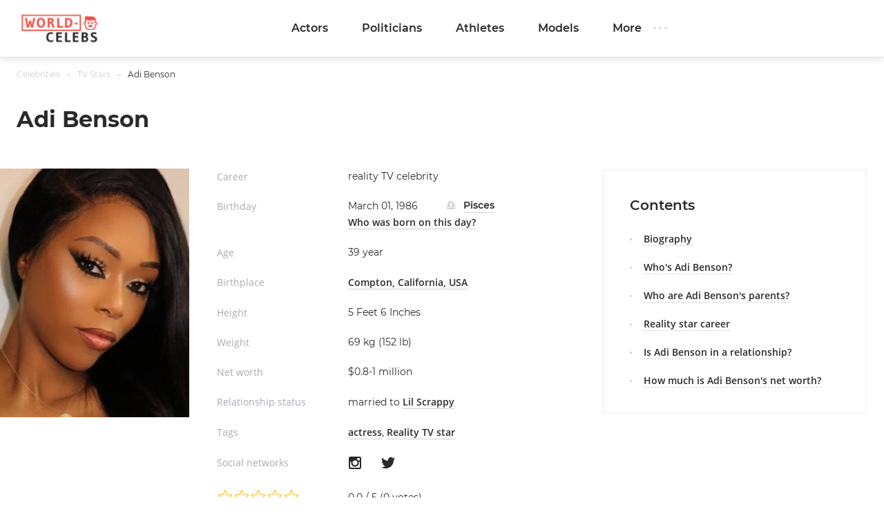

--- FILE ---
content_type: text/html; charset=utf-8
request_url: https://world-celebs.com/celebrity/10313-adi-benson.html
body_size: 6755
content:

<!doctype html>
<html lang="en-US">
    <head>
        <meta charset="utf-8">
        <meta http-equiv="X-UA-Compatible" content="IE=Edge">
        <meta name="viewport" content="width=device-width, initial-scale=1">
        <meta name="theme-color" content="#fff">
        <meta name="format-detection" content="telephone=no">

        
        <title>Adi Benson — Bio, Parents, Reality star career, Relationship, Net worth, Interesting facts 2026 - World-Celebs.com</title>
<meta name="description" content="She&#39;s an Afro-American reality show star and actress. She was born on March 1, 1986, in Compton, California and then relocated to Atlanta. She calls herself Bambi. Alternatively, she adds the Z letter to her real name &quot;Adi&quot;.">



        
        <link rel="stylesheet" media="all" href="https://world-celebs.com/static/assets/app.2c6ba95d6acc9d2dec1f.css">

        <link rel="canonical" href="https://world-celebs.com/celebrity/10313-adi-benson.html" />
        <meta name="google-site-verification" content="8J4mO_ki5WBwG_uXm3UUS_oTv6wdosi6UA9izSWRDbw" />
        
    
        <meta property="og:title" content="Adi Benson" />
        <meta property="og:type" content="actor" />
        <meta property="og:url" content="https://world-celebs.com/celebrity/10313-adi-benson.html" />
        <meta property="og:image" content="https://world-celebs.com/public/media/celebrity/2022/08/01/9xqsedbbukl8-adi-benson.jpg" />
        <meta property='og:site_name' content='world-celebs' />
        <meta property="og:description" content="Who&#39;s Adi Benson?She&#39;s an Afro-American reality show star and actress. She was born on March 1, 1986, in Compton, California and then relocated to Atlanta.She calls herself Bambi. Alternatively, she adds the Z letter to her real name &quot;Adi&quot;.Who are Adi Benson&#39;s parents?She has never disclosed offi..." />
        <meta name="twitter:card" content="summary" />
        <meta name="twitter:title" content="Adi Benson" />
        <meta name="twitter:description" content="Who&#39;s Adi Benson?She&#39;s an Afro-American reality show star and actress. She was born on March 1, 1986, in Compton, California and then relocated to Atlanta.She calls herself Bambi. Alternatively, she adds the Z letter to her real name &quot;Adi&quot;.Who are Adi Benson&#39;s parents?She has never disclosed offi..." />
        <meta name="twitter:image" content="https://world-celebs.com/public/media/celebrity/2022/08/01/9xqsedbbukl8-adi-benson.jpg" />
        <meta name="twitter:url" content="https://world-celebs.com/celebrity/10313-adi-benson.html" />
    

    </head>
    <body data-entry-name="celebrity.detail">
        <script async src="/static/assets/init.3c5e7b4400a3241e412a.js" type="df45d9e389d47c7ce4b05601-text/javascript"></script>
        <script async src="/static/assets/app.2c6ba95d6acc9d2dec1f.js" type="df45d9e389d47c7ce4b05601-text/javascript"></script>

        <!-- Google Tag Manager -->
<script type="df45d9e389d47c7ce4b05601-text/javascript">(function(w,d,s,l,i){w[l]=w[l]||[];w[l].push({'gtm.start':
new Date().getTime(),event:'gtm.js'});var f=d.getElementsByTagName(s)[0],
j=d.createElement(s),dl=l!='dataLayer'?'&l='+l:'';j.async=true;j.src=
'https://www.googletagmanager.com/gtm.js?id='+i+dl;f.parentNode.insertBefore(j,f);
})(window,document,'script','dataLayer','GTM-WNCW9MZ');</script>
<!-- End Google Tag Manager -->
<!-- Google Tag Manager (noscript) -->
<noscript><iframe src="https://www.googletagmanager.com/ns.html?id=GTM-WNCW9MZ"
height="0" width="0" style="display:none;visibility:hidden"></iframe></noscript>
<!-- End Google Tag Manager (noscript) -->

        <script type="df45d9e389d47c7ce4b05601-text/javascript">window.yandexContextAsyncCallbacks = window.yandexContextAsyncCallbacks || [];</script>
        <script async src="https://an.yandex.ru/system/context.js" type="df45d9e389d47c7ce4b05601-text/javascript"></script>
        <noscript>
            <div><img src="//mc.yandex.ru/watch/53809999" style="position:absolute; left:-9999px;" alt=""/></div>
        </noscript>

        <div class="out">
            <div class="out__inner">
                
                    

<!-- begin header -->
<header class="header js-header">
    <div class="header__inner inner">
        <button class="btn-nav js-btn-nav" type="button" aria-label="Открыть боковое меню">
            <span class="btn-nav__line"></span>
            <span class="btn-nav__line"></span>
            <span class="btn-nav__line"></span>
        </button>
        <!-- begin logo -->
        <a href="/" class="logo">
            <img src="https://world-celebs.com/static/img/Original.png" alt="logo">
        </a>
        <!-- end logo -->
        <!-- begin nav -->
        <div class="nav js-nav">
            <ul class="nav__list">
                
                    <li class="nav__item">
                        <a href="/celebrity/actors/" class="js-nav-link nav__link">
                            Actors
                        </a>
                    </li>
                
                    <li class="nav__item">
                        <a href="/celebrity/politicians/" class="js-nav-link nav__link">
                            Politicians
                        </a>
                    </li>
                
                    <li class="nav__item">
                        <a href="/celebrity/athletes/" class="js-nav-link nav__link">
                            Athletes
                        </a>
                    </li>
                
                    <li class="nav__item">
                        <a href="/celebrity/models/" class="js-nav-link nav__link">
                            Models
                        </a>
                    </li>
                
            </ul>
            <div class="nav__wrap">
                
                    <button class="nav__btn js-nav-btn" type="button" aria-label="Открыть остальные категории">More<span class="nav__btn-points"></span></button>
                    <div class="nav__out">
                        <div class="nav__nav-full">
                            <div class="nav__inner inner">
                                <ul class="nav-full">
                                    
                                        <li class="nav-full__item">
                                            <div class="nav-full__inner">
                                                <div class="nav-full__wrap">
                                                    <div class="nav-full__head">
                                                        <a href="/celebrity/musicians/" class="nav-full__category-title">
                                                            Musicians
                                                        </a>
                                                    </div>
                                                </div>
                                            </div>
                                        </li>
                                    
                                        <li class="nav-full__item">
                                            <div class="nav-full__inner">
                                                <div class="nav-full__wrap">
                                                    <div class="nav-full__head">
                                                        <a href="/celebrity/media/" class="nav-full__category-title">
                                                            Media
                                                        </a>
                                                    </div>
                                                </div>
                                            </div>
                                        </li>
                                    
                                        <li class="nav-full__item">
                                            <div class="nav-full__inner">
                                                <div class="nav-full__wrap">
                                                    <div class="nav-full__head">
                                                        <a href="/celebrity/entrepreneurs/" class="nav-full__category-title">
                                                            Entrepreneurs
                                                        </a>
                                                    </div>
                                                </div>
                                            </div>
                                        </li>
                                    
                                        <li class="nav-full__item">
                                            <div class="nav-full__inner">
                                                <div class="nav-full__wrap">
                                                    <div class="nav-full__head">
                                                        <a href="/celebrity/web-stars/" class="nav-full__category-title">
                                                            Web Stars
                                                        </a>
                                                    </div>
                                                </div>
                                            </div>
                                        </li>
                                    
                                        <li class="nav-full__item">
                                            <div class="nav-full__inner">
                                                <div class="nav-full__wrap">
                                                    <div class="nav-full__head">
                                                        <a href="/celebrity/actresses/" class="nav-full__category-title">
                                                            Actresses
                                                        </a>
                                                    </div>
                                                </div>
                                            </div>
                                        </li>
                                    
                                        <li class="nav-full__item">
                                            <div class="nav-full__inner">
                                                <div class="nav-full__wrap">
                                                    <div class="nav-full__head">
                                                        <a href="/celebrity/tv-stars/" class="nav-full__category-title">
                                                            TV Stars
                                                        </a>
                                                    </div>
                                                </div>
                                            </div>
                                        </li>
                                    
                                </ul>
                            </div>
                        </div>
                    </div>
                
            </div>
        </div>
        <!-- end nav -->

        <div class="novelty"></div>
    </div>
</header>
<!-- end header -->

                

                
    <div class="progress js-progress"></div>
    <!-- begin card -->
    <div class="card-page" xmlns="http://www.w3.org/1999/html" itemscope itemtype="http://schema.org/Article">
        <div class="card-page__inner inner">
            <!-- begin breadcrumbs -->

<ul class="breadcrumbs" itemscope itemtype="http://schema.org/ItemList">
    
        
            <li class="breadcrumbs__item" itemprop="itemListElement" itemscope itemtype="http://schema.org/ListItem">
                <a itemprop="url" href="https://world-celebs.com/">Celebrities</a>
                <meta itemprop="position" content="1" />
            </li>
        
    
        
            <li class="breadcrumbs__item" itemprop="itemListElement" itemscope itemtype="http://schema.org/ListItem">
                <a itemprop="url" href="https://world-celebs.com/celebrity/tv-stars/">TV Stars</a>
                <meta itemprop="position" content="2" />
            </li>
        
    
        
            <li class="breadcrumbs__item" itemprop="itemListElement" itemscope itemtype="http://schema.org/ListItem">
                <span>Adi Benson</span>
                <meta itemprop="url" content="https://world-celebs.com/celebrity/10313-adi-benson.html" />
                <meta itemprop="position" content="3" />
            </li>
        
    
</ul>
<!-- end breadcrumbs -->

            <div class="head">
                <div class="head__let">
                    <h1 class="head__title title-lg" itemprop="headline name">Adi Benson</h1>
                    <div class="head__description description"></div>
                </div>
            </div>

            <meta itemprop="author" itemtype="http://schema.org/Person" content="nastya" />
            <meta itemprop="datePublished" content="2022-08-02T09:26:21.244934+03:00" />

            <div class="card-page__row row-flex">
                <div class="card-page__col main col-8 col-md-12" data-accordion-group>
                    <!-- begin cardtable -->
                    <div class="cardtable">
                        <div itemprop="image" itemtype="https://schema.org/ImageObject">
                            <div class="cardtable__img cardtable__img_ml"
                                title="Adi Benson"
                                itemprop="image url"
                                style="background-image: url(https://world-celebs.com/public/media/290x360/celebrity/2022/08/01/9xqsedbbukl8-adi-benson.jpg);">
                                
                            </div>

                            
                                <meta itemprop="width" content="400" />
                                <meta itemprop="height" content="533" />
                            
                        </div>
                        <div class="cardtable__wrap">
                            <div class="mob-accordion" data-accordion-item data-accordion-on-init="768">
                                <div class="mob-accordion__title mobile-show" data-accordion-trigger>
                                    About
                                    
<svg class="icon icon-arrow-bottom mobile-show"><use xlink:href="https://world-celebs.com/static/assets/svg/sprite.svg#icon-arrow-bottom"></use></svg>

                                </div>

                                <div class="mob-accordion__wrap" data-accordion-container>
                                    
                                        <div class="cardtable__field">
                                            <div class="cardtable__left">Career</div>
                                            <div class="cardtable__right">
                                                reality TV celebrity
                                            </div>
                                        </div>
                                    

                                    
                                        
                                            <div class="cardtable__field">
                                                <div class="cardtable__left">Birthday</div>
                                                <div class="cardtable__right">
                                                    <span class="cardtable__date">March 01, 1986</span>
                                                    
                                                        
                                                            <a href="https://world-celebs.com/celebrity/zodiac/pisces/" class="sign">
                                                                <span class="sign__icon">
                                                                    
<svg class="icon icon-libra "><use xlink:href="https://world-celebs.com/static/assets/svg/sprite.svg#icon-libra"></use></svg>

                                                                </span>
                                                                <span class="sign__text">
                                                                    Pisces
                                                                </span>
                                                            </a>
                                                            <div>
                                                                <a href="/celebrity/birthday/march-1/">
                                                                    Who was born on this day?
                                                                </a>
                                                            </div>
                                                        
                                                    
                                                </div>
                                            </div>
                                        
                                    

                                    
                                        
                                            <div class="cardtable__field">
                                                <div class="cardtable__left">Age</div>
                                                <div class="cardtable__right">39 year</div>
                                            </div>
                                        
                                    

                                    
                                        
                                    

                                    
                                        <div class="cardtable__field">
                                            <div class="cardtable__left">Birthplace</div>
                                            <div class="cardtable__right">
                                                <a href="https://world-celebs.com/celebrity/place/compton-california-usa/">Compton, California, USA</a>
                                            </div>
                                        </div>
                                    

                                    
                                        <div class="cardtable__field">
                                            <div class="cardtable__left">Height</div>
                                            <div class="cardtable__right">5 Feet 6 Inches</div>
                                        </div>
                                    

                                    
                                        <div class="cardtable__field">
                                            <div class="cardtable__left">Weight</div>
                                            <div class="cardtable__right">69 kg (152 lb)</div>
                                        </div>
                                    

                                    
                                        <div class="cardtable__field">
                                            <div class="cardtable__left">Net worth</div>
                                            <div class="cardtable__right">$0.8-1 million</div>
                                        </div>
                                    

                                    
                                        <div class="cardtable__field">
                                            <div class="cardtable__left">Relationship status</div>
                                            <div class="cardtable__right">married to <a href="https://world-celebs.com/celebrity/5772-lil-scrappy.html">Lil Scrappy</a></div>
                                        </div>
                                    

                                    
                                        <div class="cardtable__field">
                                            <div class="cardtable__left">Tags</div>
                                            <div class="cardtable__right">
                                                <a href="/celebrity/tag/actress/">actress</a>, <a href="/celebrity/tag/reality-tv-star/">Reality TV star</a>
                                            </div>
                                        </div>
                                    

                                    
                                        <div class="cardtable__field">
                                            <div class="cardtable__left">Social networks</div>
                                            <div class="cardtable__right">
                                                <!-- begin soc -->
                                                <div class="soc">
                                                    <ul class="soc__list">
                                                        

                                                        

                                                        
                                                            <li class="soc__item">
                                                                <a class="soc__link" href="https://www.instagram.com/adizthebam/" target="_blank" rel="nofollow">
                                                                    
<svg class="icon icon-inst "><use xlink:href="https://world-celebs.com/static/assets/svg/sprite.svg#icon-inst"></use></svg>

                                                                </a>
                                                            </li>
                                                        

                                                        

                                                        
                                                            <li class="soc__item">
                                                                <a class="soc__link" href="https://twitter.com/adizbambi" target="_blank" rel="nofollow">
                                                                    
<svg class="icon icon-tw "><use xlink:href="https://world-celebs.com/static/assets/svg/sprite.svg#icon-tw"></use></svg>

                                                                </a>
                                                            </li>
                                                        

                                                        
                                                    </ul>
                                                </div>
                                            </div>
                                        </div>
                                    

                                    <div class="cardtable__field">
                                        <div class="cardtable__left">
                                            <ul id="celebrity-rating" class="c-rating not-rated"
                                                data-obj-id="10313"
                                                data-value="0"></ul>
                                        </div>

                                        <div class="cardtable__right">
                                            <div id="celebrity-rating-desc"
                                                itemscope
                                                itemprop="aggregateRating"
                                                itemtype="http://schema.org/AggregateRating">
                                                <span itemprop="ratingValue">0.0</span>&#160;/&#160;5
                                                (<span itemprop="ratingCount">0</span> votes)
                                            </div>
                                        </div>
                                    </div>
                                </div>
                            </div>
                        </div>
                    </div>
                    <!-- end cardtable -->

                    <div class="card-page__maintenance row-flex tablet-show">
                        <div class="card-page__sm-banner col-6 col-sm-12">
                            <!-- begin wind -->
                            <div class="mob-accordion wind" data-accordion-item data-accordion-on-init="768">
                                <div class="mob-accordion__title wind__title title-sm" data-accordion-trigger>
                                    Contents
<svg class="icon icon-arrow-bottom mobile-show"><use xlink:href="https://world-celebs.com/static/assets/svg/sprite.svg#icon-arrow-bottom"></use></svg>

                                </div>
                                <ul class="mob-accordion__wrap nav-list js-nav-list" data-accordion-container>
                                    <li><a href="#tableofcontents_bio">Biography</a></li>
                                    
                                        
                                            <li><a href="#tableofcontents1">Who&#39;s Adi Benson?</a></li>
                                        
                                    
                                        
                                            <li><a href="#tableofcontents2">Who are Adi Benson&#39;s parents?</a></li>
                                        
                                    
                                        
                                            <li><a href="#tableofcontents3">Reality star career</a></li>
                                        
                                    
                                        
                                            <li><a href="#tableofcontents4">Is Adi Benson in a relationship?</a></li>
                                        
                                    
                                        
                                            <li><a href="#tableofcontents5">How much is Adi Benson&#39;s net worth?</a></li>
                                        
                                    
                                </ul>
                            </div>
                            <!-- end wind -->
                        </div>
                    </div>

                    <!-- begin article -->
                    <article class="article" data-widgets="" itemprop="articlebody">
                        <h2 id="tableofcontents_bio">Biography</h2>
                        <h2 id="tableofcontents1">Who's Adi Benson?</h2><p>She's an Afro-American reality show star and actress. She was born on March 1, 1986, in Compton, California and then relocated to Atlanta.</p><p>She calls herself Bambi. Alternatively, she adds the Z letter to her real name "Adi".</p><h2 id="tableofcontents2">Who are Adi Benson's parents?</h2><p>She has never disclosed official information about her parents and early years. Some sources state that her dad's name is Larry Benson and her mom's name is Cece Shaw.</p><figure class="img"><img data-src="https://world-celebs.com/public/media/resize/800x-/2022/8/1/121197392-189315869321013-3985178208209823316-n-1.jpg" alt="Young Adi Benson with her mother" title="Young Adi Benson with her mother" class="lazyload" /><figcaption>Young Adi Benson with her mother / Instagram</figcaption></figure><h2 id="tableofcontents3">Reality star career</h2><p>She rose to stardom thanks to the Love & Hip Hop: Atlanta reality show. There, she got to know her future husband.</p><p>Later, she appeared on the screen in Basketball Wives and befriended Malaysia Pargo, a fellow participant.</p><p>As an actress, she was featured in Damaged Goods and Beauty and the Beholder.</p><p>In 2015, she released her first single as a rapper. It was called Play Money.</p><p>You might have seen her in music videos for 50 Cent, Jamie Foxx and <a href="https://world-celebs.com/celebrity/248-lil-wayne.html">Lil Wayne</a>.</p><p>Adi has 3.4 million subscribers on Instagram.</p><h2 id="tableofcontents4">Is Adi Benson in a relationship?</h2><p>She was rumored to have dated Benzino (a rapper) and Chaz Gotti (a hip hop artist).</p><p>In 2017, she tied the knot with <a href="https://world-celebs.com/celebrity/5772-lil-scrappy.html">Lil Scrappy</a>, a rapper.</p><p>Next year, Adi gave birth to their first son, Breland. Two daughters followed suit, named Xylo and Cali.</p><figure class="img"><img data-src="https://world-celebs.com/public/media/resize/800x-/2022/8/1/47690718-341955396529529-1722178841595837570-n-1.jpg" alt="Adi Benson with her family" title="Adi Benson with her family" class="lazyload" /><figcaption>Adi Benson with her family / Instagram</figcaption></figure><p>On the Internet, you can find many photos of Adi in late pregnancy. One of such photos was placed on the cover of Sheen magazine.</p><p>Darryl has a daughter from his previous relationship with Erica Dixon. The girl's name is Emani Richardson. She moved in together with her dad and his new wife, so Adi became her stepmother.</p><h2 id="tableofcontents5">How much is Adi Benson's net worth?</h2><p>Her net worth might be approximately $0.8 - 1 million as of 2022.</p>
                    </article>
                    <!-- end article -->
                    <div class="article-footer">
                        <div class="article-footer__line"></div>
                        <div class="article-footer__field">
                            <div class="article-footer__soc">
                                <!-- begin soc -->
                                <div class="soc">
                                    <div class="soc__description">Share:</div>
                                    

    
        
            <ul class="soc__list js-share">
                <li class="soc__item">
                    <a class="soc__facebook" href="https://www.facebook.com/sharer.php?src=sp&u=https%3A//world-celebs.com/celebrity/10313-adi-benson.html&title=Adi%20Benson%20%E2%80%94%20Bio%2C%20Parents%2C%20Reality%20star%20career%2C%20Relationship%2C%20Net%20worth%2C%20Interesting%20facts%202026%20-%20World-Celebs.com&utm_source=world_celebs" rel="nofollow noopener" target="_blank" title="facebook">
                        
<svg class="icon icon-fb "><use xlink:href="https://world-celebs.com/static/assets/svg/sprite.svg#icon-fb"></use></svg>

                    </a>
                </li>

                <li class="soc__item">
                    <a class="soc__twitter" href="https://twitter.com/intent/tweet?url=https%3A//world-celebs.com/celebrity/10313-adi-benson.html&text=Adi%20Benson%20%E2%80%94%20Bio%2C%20Parents%2C%20Reality%20star%20career%2C%20Relationship%2C%20Net%20worth%2C%20Interesting%20facts%202026%20-%20World-Celebs.com&utm_source=world_celebs" rel="nofollow noopener" target="_blank" title="twitter">
                        
<svg class="icon icon-tw "><use xlink:href="https://world-celebs.com/static/assets/svg/sprite.svg#icon-tw"></use></svg>

                    </a>
                </li>

                <li class="soc__item">
                    <a class="soc__pinterest" href="https://pinterest.com/pin/create/link/?url=https%3A//world-celebs.com/celebrity/10313-adi-benson.html&media=https%3A//world-celebs.com/public/media/celebrity/2022/08/01/9xqsedbbukl8-adi-benson.jpg&description=Adi%20Benson%20%E2%80%94%20Bio%2C%20Parents%2C%20Reality%20star%20career%2C%20Relationship%2C%20Net%20worth%2C%20Interesting%20facts%202026%20-%20World-Celebs.com" rel="nofollow noopener" target="_blank" title="pinterest">
                        
<svg class="icon icon-pinterest "><use xlink:href="https://world-celebs.com/static/assets/svg/sprite.svg#icon-pinterest"></use></svg>

                    </a>
                </li>

                <li class="soc__item">
                    <a class="soc__pinterest" href="http://www.reddit.com/submit?url=https%3A//world-celebs.com/celebrity/10313-adi-benson.html&title=Adi%20Benson%20%E2%80%94%20Bio%2C%20Parents%2C%20Reality%20star%20career%2C%20Relationship%2C%20Net%20worth%2C%20Interesting%20facts%202026%20-%20World-Celebs.com" rel="nofollow noopener" target="_blank" title="reddit">
                        
<svg class="icon icon-reddit "><use xlink:href="https://world-celebs.com/static/assets/svg/sprite.svg#icon-reddit"></use></svg>

                    </a>
                </li>
            </ul>
        
    


                                </div>
                                <!-- end soc -->
                            </div>
                            <div class="article-footer__copy">
                                <!-- begin copycontrol -->
                                <div class="copycontrol">
                                    <div class="input"><input type="text" value="https://world-celebs.com/celebrity/10313-adi-benson.html" readonly aria-label="ссылка на страницу"></div>
                                    <button class="copycontrol__btn" type="button" aria-label="Copy page url">
                                        <span class="icon-copy">
                                            <span class="icon-copy__top"></span>
                                            <span class="icon-copy__bottom"></span>
                                        </span>
                                    </button>
                                </div>
                                <!-- end copycontrol -->
                            </div>
                        </div>
                        
                            <div class="article-footer__facts facts">
                                <h2 class="facts__title title-md" id="interesting">Facts</h2>
                                <ul class="facts__list">
                                    
                                        <li class="facts__item">She specialized in mass communication and broadcasting in college.</li>
                                    
                                        <li class="facts__item">She used to play basketball in junior high and high school.</li>
                                    
                                        <li class="facts__item">She&#39;s a managing partner of the nightclub in Atlanta called Stacks Atl.</li>
                                    
                                </ul>
                            </div>
                        
                    </div>
                    <!-- similar celebs -->
                    
                    <div class="sim-celebs">
                        
                            <div class="person sim-celebs__img-div">
                                <a href="https://world-celebs.com/celebrity/9307-alabama-luella-barker.html">
                                    <img
                                        data-sizes="auto"
                                        data-src="https://world-celebs.com/public/media/290x324/celebrity/2022/07/31/czbyjdyvqku5-alabama-luella-barker.jpg"
                                        alt="photo Alabama Luella Barker"
                                        class="person__img-md lazyload sim-celebs__img"/>
                                    <span class="person__profession">reality TV celebrity</span>
                                    <span class="person person__name">Alabama Luella Barker</span>
                                </a>
                            </div>
                        
                            <div class="person sim-celebs__img-div">
                                <a href="https://world-celebs.com/celebrity/10203-wells-adams.html">
                                    <img
                                        data-sizes="auto"
                                        data-src="https://world-celebs.com/public/media/290x324/celebrity/2022/07/29/wluyu0wj1hjn-wells-adams.jpg"
                                        alt="photo Wells Adams"
                                        class="person__img-md lazyload sim-celebs__img"/>
                                    <span class="person__profession">reality TV celebrity</span>
                                    <span class="person person__name">Wells Adams</span>
                                </a>
                            </div>
                        
                            <div class="person sim-celebs__img-div">
                                <a href="https://world-celebs.com/celebrity/10207-jojo-fletcher.html">
                                    <img
                                        data-sizes="auto"
                                        data-src="https://world-celebs.com/public/media/290x324/celebrity/2022/07/29/6goz6i6laujr-jojo-fletcher.jpg"
                                        alt="photo JoJo Fletcher"
                                        class="person__img-md lazyload sim-celebs__img"/>
                                    <span class="person__profession">reality TV celebrity</span>
                                    <span class="person person__name">JoJo Fletcher</span>
                                </a>
                            </div>
                        
                            <div class="person sim-celebs__img-div">
                                <a href="https://world-celebs.com/celebrity/10215-colton-underwood.html">
                                    <img
                                        data-sizes="auto"
                                        data-src="https://world-celebs.com/public/media/290x324/celebrity/2022/07/29/affkhklbsolm-colton-underwood.jpg"
                                        alt="photo Colton Underwood"
                                        class="person__img-md lazyload sim-celebs__img"/>
                                    <span class="person__profession">reality TV celebrity</span>
                                    <span class="person person__name">Colton Underwood</span>
                                </a>
                            </div>
                        
                    </div>
                    
                    <!-- end similar celebs -->
                </div>
                <div class="card-page__col col-4 tablet-hide">
                    <div class="sidebar js-sidebar-parent">
                        <!-- begin wind -->
                        <div class="sidebar__field wind">
                            <div class="wind__title title-sm">Contents</div>
                            <ul class="nav-list js-nav-list">
                                <li><a href="#tableofcontents_bio">Biography</a></li>
                                
                                    
                                        <li><a href="#tableofcontents1">Who&#39;s Adi Benson?</a></li>
                                    
                                
                                    
                                        <li><a href="#tableofcontents2">Who are Adi Benson&#39;s parents?</a></li>
                                    
                                
                                    
                                        <li><a href="#tableofcontents3">Reality star career</a></li>
                                    
                                
                                    
                                        <li><a href="#tableofcontents4">Is Adi Benson in a relationship?</a></li>
                                    
                                
                                    
                                        <li><a href="#tableofcontents5">How much is Adi Benson&#39;s net worth?</a></li>
                                    
                                
                            </ul>
                        </div>
                        <!-- end wind -->
                        
                    </div>
                </div>
            </div>
        </div>
    </div>
    <!-- end card -->

    <div class="strip">
        <div class="strip__inner inner">
        </div>
    </div>


                
                    
<div class="footer">
    <div class="footer__top">
        <div class="footer__inner inner">
            <div class="footer__row-sb row row-flex" data-accordion-group>
                <div class="footer__left" data-accordion-item data-accordion-open data-accordion-on-init="768">
                    <h4 class="footer__title title-xs" data-accordion-trigger>
                        Categories
                        
<svg class="icon icon-arrow-bottom "><use xlink:href="https://world-celebs.com/static/assets/svg/sprite.svg#icon-arrow-bottom"></use></svg>

                    </h4>
                    <div class="footer__row row" data-accordion-container>
                        
                            <div class="footer__col col-4 col-sm-12">
                                <ul class="footer__list">
                                    
                                        <li>
                                            <a href="https://world-celebs.com/celebrity/actors/">
                                                Actors
                                            </a>
                                        </li>
                                    
                                        <li>
                                            <a href="https://world-celebs.com/celebrity/politicians/">
                                                Politicians
                                            </a>
                                        </li>
                                    
                                        <li>
                                            <a href="https://world-celebs.com/celebrity/athletes/">
                                                Athletes
                                            </a>
                                        </li>
                                    
                                        <li>
                                            <a href="https://world-celebs.com/celebrity/models/">
                                                Models
                                            </a>
                                        </li>
                                    
                                </ul>
                            </div>
                        
                            <div class="footer__col col-4 col-sm-12">
                                <ul class="footer__list">
                                    
                                        <li>
                                            <a href="https://world-celebs.com/celebrity/musicians/">
                                                Musicians
                                            </a>
                                        </li>
                                    
                                        <li>
                                            <a href="https://world-celebs.com/celebrity/media/">
                                                Media
                                            </a>
                                        </li>
                                    
                                        <li>
                                            <a href="https://world-celebs.com/celebrity/entrepreneurs/">
                                                Entrepreneurs
                                            </a>
                                        </li>
                                    
                                        <li>
                                            <a href="https://world-celebs.com/celebrity/web-stars/">
                                                Web Stars
                                            </a>
                                        </li>
                                    
                                </ul>
                            </div>
                        
                            <div class="footer__col col-4 col-sm-12">
                                <ul class="footer__list">
                                    
                                        <li>
                                            <a href="https://world-celebs.com/celebrity/actresses/">
                                                Actresses
                                            </a>
                                        </li>
                                    
                                        <li>
                                            <a href="https://world-celebs.com/celebrity/tv-stars/">
                                                TV Stars
                                            </a>
                                        </li>
                                    
                                </ul>
                            </div>
                        
                    </div>
                </div>
            </div>
        </div>
    </div>
    <div class="footer__bottom">
        <div class="footer__inner inner">
            <div class="footer__topic">
                <div class="footer__logo mobile-hide">
                    <!-- begin logo -->
                    <a href="/" class="logo">
                        <img src="https://world-celebs.com/static/img/Original.png" alt="logo">
                    </a>
                    <!-- end logo -->
                </div>
                <div class="footer__info">
                    <div class="tablet-show">
                        <!-- begin soc -->
                        <div class="soc js-soc">
                            <div class="soc__description mobile-hide"></div>
                            <ul class="soc__list">

                            </ul>
                        </div>
                        <!-- end soc -->
                    </div>
                </div>
            </div>
            <div class="footer__copy mobile-hide">
                &copy; «world-celebs.com», 2019
            </div>
        </div>
    </div>
</div>

                
            </div>
        </div>
    <script src="/cdn-cgi/scripts/7d0fa10a/cloudflare-static/rocket-loader.min.js" data-cf-settings="df45d9e389d47c7ce4b05601-|49" defer></script><script defer src="https://static.cloudflareinsights.com/beacon.min.js/vcd15cbe7772f49c399c6a5babf22c1241717689176015" integrity="sha512-ZpsOmlRQV6y907TI0dKBHq9Md29nnaEIPlkf84rnaERnq6zvWvPUqr2ft8M1aS28oN72PdrCzSjY4U6VaAw1EQ==" data-cf-beacon='{"version":"2024.11.0","token":"45b21fe494d94e1ba850786a77c1a0a6","r":1,"server_timing":{"name":{"cfCacheStatus":true,"cfEdge":true,"cfExtPri":true,"cfL4":true,"cfOrigin":true,"cfSpeedBrain":true},"location_startswith":null}}' crossorigin="anonymous"></script>
</body>
</html>


--- FILE ---
content_type: text/html; charset=utf-8
request_url: https://www.google.com/recaptcha/api2/aframe
body_size: 268
content:
<!DOCTYPE HTML><html><head><meta http-equiv="content-type" content="text/html; charset=UTF-8"></head><body><script nonce="D_gIbEY1KhrH4IXD8Ojt6Q">/** Anti-fraud and anti-abuse applications only. See google.com/recaptcha */ try{var clients={'sodar':'https://pagead2.googlesyndication.com/pagead/sodar?'};window.addEventListener("message",function(a){try{if(a.source===window.parent){var b=JSON.parse(a.data);var c=clients[b['id']];if(c){var d=document.createElement('img');d.src=c+b['params']+'&rc='+(localStorage.getItem("rc::a")?sessionStorage.getItem("rc::b"):"");window.document.body.appendChild(d);sessionStorage.setItem("rc::e",parseInt(sessionStorage.getItem("rc::e")||0)+1);localStorage.setItem("rc::h",'1768904686389');}}}catch(b){}});window.parent.postMessage("_grecaptcha_ready", "*");}catch(b){}</script></body></html>

--- FILE ---
content_type: application/javascript
request_url: https://world-celebs.com/static/assets/init.3c5e7b4400a3241e412a.js
body_size: 4021
content:
var Smi=function(t){var e={};function i(a){if(e[a])return e[a].exports;var n=e[a]={i:a,l:!1,exports:{}};return t[a].call(n.exports,n,n.exports,i),n.l=!0,n.exports}return i.m=t,i.c=e,i.d=function(t,e,a){i.o(t,e)||Object.defineProperty(t,e,{enumerable:!0,get:a})},i.r=function(t){"undefined"!=typeof Symbol&&Symbol.toStringTag&&Object.defineProperty(t,Symbol.toStringTag,{value:"Module"}),Object.defineProperty(t,"__esModule",{value:!0})},i.t=function(t,e){if(1&e&&(t=i(t)),8&e)return t;if(4&e&&"object"==typeof t&&t&&t.__esModule)return t;var a=Object.create(null);if(i.r(a),Object.defineProperty(a,"default",{enumerable:!0,value:t}),2&e&&"string"!=typeof t)for(var n in t)i.d(a,n,function(e){return t[e]}.bind(null,n));return a},i.n=function(t){var e=t&&t.__esModule?function(){return t.default}:function(){return t};return i.d(e,"a",e),e},i.o=function(t,e){return Object.prototype.hasOwnProperty.call(t,e)},i.p="/static/assets/",i(i.s=978)}({517:function(t,e,i){!function(e,i){var a=function(t,e){"use strict";if(!e.getElementsByClassName)return;var i,a,n=e.documentElement,r=t.Date,s=t.HTMLPictureElement,o=t.addEventListener,l=t.setTimeout,u=t.requestAnimationFrame||l,d=t.requestIdleCallback,c=/^picture$/i,f=["load","error","lazyincluded","_lazyloaded"],g={},z=Array.prototype.forEach,y=function(t,e){return g[e]||(g[e]=new RegExp("(\\s|^)"+e+"(\\s|$)")),g[e].test(t.getAttribute("class")||"")&&g[e]},b=function(t,e){y(t,e)||t.setAttribute("class",(t.getAttribute("class")||"").trim()+" "+e)},v=function(t,e){var i;(i=y(t,e))&&t.setAttribute("class",(t.getAttribute("class")||"").replace(i," "))},m=function(t,e,i){var a=i?"addEventListener":"removeEventListener";i&&m(t,e),f.forEach(function(i){t[a](i,e)})},p=function(t,a,n,r,s){var o=e.createEvent("Event");return n||(n={}),n.instance=i,o.initEvent(a,!r,!s),o.detail=n,t.dispatchEvent(o),o},h=function(e,i){var n;!s&&(n=t.picturefill||a.pf)?(i&&i.src&&!e.getAttribute("srcset")&&e.setAttribute("srcset",i.src),n({reevaluate:!0,elements:[e]})):i&&i.src&&(e.src=i.src)},A=function(t,e){return(getComputedStyle(t,null)||{})[e]},C=function(t,e,i){for(i=i||t.offsetWidth;i<a.minSize&&e&&!t._lazysizesWidth;)i=e.offsetWidth,e=e.parentNode;return i},_=(M=[],x=[],P=M,N=function(){var t=P;for(P=M.length?x:M,L=!0,w=!1;t.length;)t.shift()();L=!1},W=function(t,i){L&&!i?t.apply(this,arguments):(P.push(t),w||(w=!0,(e.hidden?l:u)(N)))},W._lsFlush=N,W),E=function(t,e){return e?function(){_(t)}:function(){var e=this,i=arguments;_(function(){t.apply(e,i)})}},S=function(t){var e,i,a=function(){e=null,t()},n=function(){var t=r.now()-i;t<99?l(n,99-t):(d||a)(a)};return function(){i=r.now(),e||(e=l(n,99))}};var L,w,M,x,P,N,W;!function(){var e,i={lazyClass:"lazyload",loadedClass:"lazyloaded",loadingClass:"lazyloading",preloadClass:"lazypreload",errorClass:"lazyerror",autosizesClass:"lazyautosizes",srcAttr:"data-src",srcsetAttr:"data-srcset",sizesAttr:"data-sizes",minSize:40,customMedia:{},init:!0,expFactor:1.5,hFac:.8,loadMode:2,loadHidden:!0,ricTimeout:0,throttleDelay:125};for(e in a=t.lazySizesConfig||t.lazysizesConfig||{},i)e in a||(a[e]=i[e]);t.lazySizesConfig=a,l(function(){a.init&&T()})}();var O=function(){var s,u,f,g,C,L,w,M,x,P,N,W,O,T,k,j,B,R,$,D,H,I=/^img$/i,q=/^iframe$/i,V="onscroll"in t&&!/(gle|ing)bot/.test(navigator.userAgent),J=0,G=0,K=-1,Q=function(t){G--,t&&t.target&&m(t.target,Q),(!t||G<0||!t.target)&&(G=0)},U=function(t,i){var a,r=t,s="hidden"==A(e.body,"visibility")||"hidden"!=A(t.parentNode,"visibility")&&"hidden"!=A(t,"visibility");for(M-=i,N+=i,x-=i,P+=i;s&&(r=r.offsetParent)&&r!=e.body&&r!=n;)(s=(A(r,"opacity")||1)>0)&&"visible"!=A(r,"overflow")&&(a=r.getBoundingClientRect(),s=P>a.left&&x<a.right&&N>a.top-1&&M<a.bottom+1);return s},X=function(){var t,r,o,l,d,c,f,z,y,b=i.elements;if((g=a.loadMode)&&G<8&&(t=b.length)){r=0,K++,null==O&&("expand"in a||(a.expand=n.clientHeight>500&&n.clientWidth>500?500:370),W=a.expand,O=W*a.expFactor),J<O&&G<1&&K>2&&g>2&&!e.hidden?(J=O,K=0):J=g>1&&K>1&&G<6?W:0;for(;r<t;r++)if(b[r]&&!b[r]._lazyRace)if(V)if((z=b[r].getAttribute("data-expand"))&&(c=1*z)||(c=J),y!==c&&(L=innerWidth+c*T,w=innerHeight+c,f=-1*c,y=c),o=b[r].getBoundingClientRect(),(N=o.bottom)>=f&&(M=o.top)<=w&&(P=o.right)>=f*T&&(x=o.left)<=L&&(N||P||x||M)&&(a.loadHidden||"hidden"!=A(b[r],"visibility"))&&(u&&G<3&&!z&&(g<3||K<4)||U(b[r],c))){if(nt(b[r]),d=!0,G>9)break}else!d&&u&&!l&&G<4&&K<4&&g>2&&(s[0]||a.preloadAfterLoad)&&(s[0]||!z&&(N||P||x||M||"auto"!=b[r].getAttribute(a.sizesAttr)))&&(l=s[0]||b[r]);else nt(b[r]);l&&!d&&nt(l)}},Y=(k=X,B=0,R=a.throttleDelay,$=a.ricTimeout,D=function(){j=!1,B=r.now(),k()},H=d&&$>49?function(){d(D,{timeout:$}),$!==a.ricTimeout&&($=a.ricTimeout)}:E(function(){l(D)},!0),function(t){var e;(t=!0===t)&&($=33),j||(j=!0,(e=R-(r.now()-B))<0&&(e=0),t||e<9?H():l(H,e))}),Z=function(t){b(t.target,a.loadedClass),v(t.target,a.loadingClass),m(t.target,et),p(t.target,"lazyloaded")},tt=E(Z),et=function(t){tt({target:t.target})},it=function(t){var e,i=t.getAttribute(a.srcsetAttr);(e=a.customMedia[t.getAttribute("data-media")||t.getAttribute("media")])&&t.setAttribute("media",e),i&&t.setAttribute("srcset",i)},at=E(function(t,e,i,n,r){var s,o,u,d,g,y;(g=p(t,"lazybeforeunveil",e)).defaultPrevented||(n&&(i?b(t,a.autosizesClass):t.setAttribute("sizes",n)),o=t.getAttribute(a.srcsetAttr),s=t.getAttribute(a.srcAttr),r&&(u=t.parentNode,d=u&&c.test(u.nodeName||"")),y=e.firesLoad||"src"in t&&(o||s||d),g={target:t},y&&(m(t,Q,!0),clearTimeout(f),f=l(Q,2500),b(t,a.loadingClass),m(t,et,!0)),d&&z.call(u.getElementsByTagName("source"),it),o?t.setAttribute("srcset",o):s&&!d&&(q.test(t.nodeName)?function(t,e){try{t.contentWindow.location.replace(e)}catch(i){t.src=e}}(t,s):t.src=s),r&&(o||d)&&h(t,{src:s})),t._lazyRace&&delete t._lazyRace,v(t,a.lazyClass),_(function(){(!y||t.complete&&t.naturalWidth>1)&&(y?Q(g):G--,Z(g))},!0)}),nt=function(t){var e,i=I.test(t.nodeName),n=i&&(t.getAttribute(a.sizesAttr)||t.getAttribute("sizes")),r="auto"==n;(!r&&u||!i||!t.getAttribute("src")&&!t.srcset||t.complete||y(t,a.errorClass)||!y(t,a.lazyClass))&&(e=p(t,"lazyunveilread").detail,r&&F.updateElem(t,!0,t.offsetWidth),t._lazyRace=!0,G++,at(t,e,r,n,i))},rt=function(){if(!u)if(r.now()-C<999)l(rt,999);else{var t=S(function(){a.loadMode=3,Y()});u=!0,a.loadMode=3,Y(),o("scroll",function(){3==a.loadMode&&(a.loadMode=2),t()},!0)}};return{_:function(){C=r.now(),i.elements=e.getElementsByClassName(a.lazyClass),s=e.getElementsByClassName(a.lazyClass+" "+a.preloadClass),T=a.hFac,o("scroll",Y,!0),o("resize",Y,!0),t.MutationObserver?new MutationObserver(Y).observe(n,{childList:!0,subtree:!0,attributes:!0}):(n.addEventListener("DOMNodeInserted",Y,!0),n.addEventListener("DOMAttrModified",Y,!0),setInterval(Y,999)),o("hashchange",Y,!0),["focus","mouseover","click","load","transitionend","animationend","webkitAnimationEnd"].forEach(function(t){e.addEventListener(t,Y,!0)}),/d$|^c/.test(e.readyState)?rt():(o("load",rt),e.addEventListener("DOMContentLoaded",Y),l(rt,2e4)),i.elements.length?(X(),_._lsFlush()):Y()},checkElems:Y,unveil:nt}}(),F=(j=E(function(t,e,i,a){var n,r,s;if(t._lazysizesWidth=a,a+="px",t.setAttribute("sizes",a),c.test(e.nodeName||""))for(n=e.getElementsByTagName("source"),r=0,s=n.length;r<s;r++)n[r].setAttribute("sizes",a);i.detail.dataAttr||h(t,i.detail)}),B=function(t,e,i){var a,n=t.parentNode;n&&(i=C(t,n,i),(a=p(t,"lazybeforesizes",{width:i,dataAttr:!!e})).defaultPrevented||(i=a.detail.width)&&i!==t._lazysizesWidth&&j(t,n,a,i))},R=S(function(){var t,e=k.length;if(e)for(t=0;t<e;t++)B(k[t])}),{_:function(){k=e.getElementsByClassName(a.autosizesClass),o("resize",R)},checkElems:R,updateElem:B}),T=function(){T.i||(T.i=!0,F._(),O._())};var k,j,B,R;return i={cfg:a,autoSizer:F,loader:O,init:T,uP:h,aC:b,rC:v,hC:y,fire:p,gW:C,rAF:_}}(e,e.document);e.lazySizes=a,t.exports&&(t.exports=a)}(window)},978:function(t,e,i){t.exports=i(979)},979:function(t,e,i){"use strict";var a,n=i(517),r=(a=n)&&a.__esModule?a:{default:a};i(980),r.default.init()},980:function(t,e,i){!function(e,a){var n=function(){a(e.lazySizes),e.removeEventListener("lazyunveilread",n,!0)};a=a.bind(null,e,e.document),t.exports?a(i(517)):e.lazySizes?n():e.addEventListener("lazyunveilread",n,!0)}(window,function(t,e,i){"use strict";if(t.addEventListener){var a=/\s+/g,n=/\s*\|\s+|\s+\|\s*/g,r=/^(.+?)(?:\s+\[\s*(.+?)\s*\])(?:\s+\[\s*(.+?)\s*\])?$/,s=/^\s*\(*\s*type\s*:\s*(.+?)\s*\)*\s*$/,o=/\(|\)|'/,l={contain:1,cover:1},u=function(t,e){if(e){var i=e.match(s);i&&i[1]?t.setAttribute("type",i[1]):t.setAttribute("media",lazySizesConfig.customMedia[e]||e)}},d=function(t){if(t.target._lazybgset){var e=t.target,a=e._lazybgset,n=e.currentSrc||e.src;if(n){var r=i.fire(a,"bgsetproxy",{src:n,useSrc:o.test(n)?JSON.stringify(n):n});r.defaultPrevented||(a.style.backgroundImage="url("+r.detail.useSrc+")")}e._lazybgsetLoading&&(i.fire(a,"_lazyloaded",{},!1,!0),delete e._lazybgsetLoading)}};addEventListener("lazybeforeunveil",function(t){var s,o,l;!t.defaultPrevented&&(s=t.target.getAttribute("data-bgset"))&&(l=t.target,(o=e.createElement("img")).alt="",o._lazybgsetLoading=!0,t.detail.firesLoad=!0,function(t,i,s){var o=e.createElement("picture"),l=i.getAttribute(lazySizesConfig.sizesAttr),d=i.getAttribute("data-ratio"),c=i.getAttribute("data-optimumx");i._lazybgset&&i._lazybgset.parentNode==i&&i.removeChild(i._lazybgset),Object.defineProperty(s,"_lazybgset",{value:i,writable:!0}),Object.defineProperty(i,"_lazybgset",{value:o,writable:!0}),t=t.replace(a," ").split(n),o.style.display="none",s.className=lazySizesConfig.lazyClass,1!=t.length||l||(l="auto"),t.forEach(function(t){var i,a=e.createElement("source");l&&"auto"!=l&&a.setAttribute("sizes",l),(i=t.match(r))?(a.setAttribute(lazySizesConfig.srcsetAttr,i[1]),u(a,i[2]),u(a,i[3])):a.setAttribute(lazySizesConfig.srcsetAttr,t),o.appendChild(a)}),l&&(s.setAttribute(lazySizesConfig.sizesAttr,l),i.removeAttribute(lazySizesConfig.sizesAttr),i.removeAttribute("sizes")),c&&s.setAttribute("data-optimumx",c),d&&s.setAttribute("data-ratio",d),o.appendChild(s),i.appendChild(o)}(s,l,o),setTimeout(function(){i.loader.unveil(o),i.rAF(function(){i.fire(o,"_lazyloaded",{},!0,!0),o.complete&&d({target:o})})}))}),e.addEventListener("load",d,!0),t.addEventListener("lazybeforesizes",function(t){if(t.detail.instance==i&&t.target._lazybgset&&t.detail.dataAttr){var e=function(t){var e;return e=(getComputedStyle(t)||{getPropertyValue:function(){}}).getPropertyValue("background-size"),!l[e]&&l[t.style.backgroundSize]&&(e=t.style.backgroundSize),e}(t.target._lazybgset);l[e]&&(t.target._lazysizesParentFit=e,i.rAF(function(){t.target.setAttribute("data-parent-fit",e),t.target._lazysizesParentFit&&delete t.target._lazysizesParentFit}))}},!0),e.documentElement.addEventListener("lazybeforesizes",function(t){var e,a;!t.defaultPrevented&&t.target._lazybgset&&t.detail.instance==i&&(t.detail.width=(e=t.target._lazybgset,a=i.gW(e,e.parentNode),(!e._lazysizesWidth||a>e._lazysizesWidth)&&(e._lazysizesWidth=a),e._lazysizesWidth))})}})}});